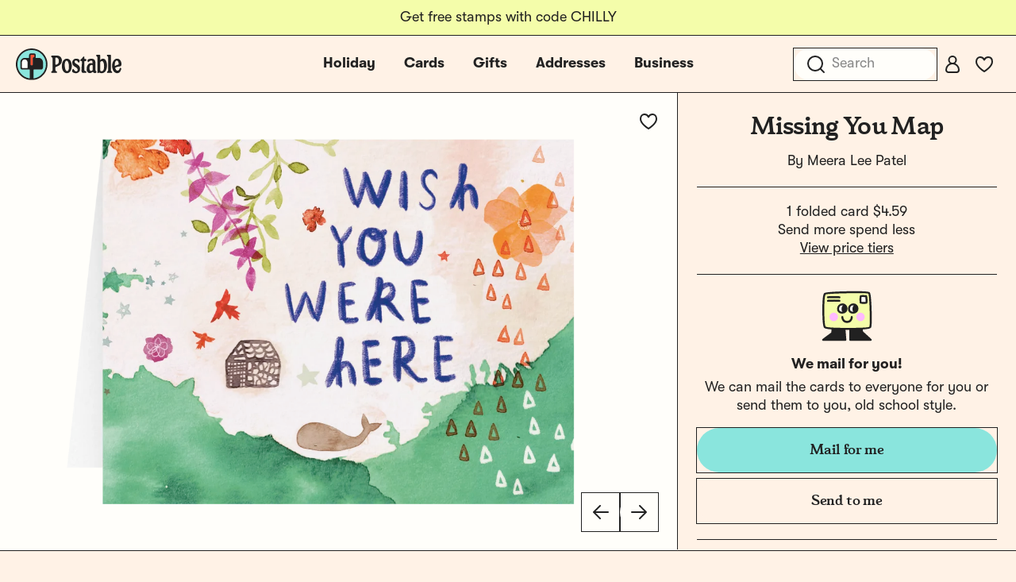

--- FILE ---
content_type: text/css
request_url: https://d2ct96dh4lkill.cloudfront.net/build/assets/card-detail-gallery-Csbzalx5.css?v=1768492978
body_size: 2909
content:
@font-face{font-display:fallback;font-family:tt-postable-regular;src:url(/build/assets/TT_Postable_Regular-DR5vz_JN.woff2) format("woff2"),url(/build/assets/TT_Postable_Regular-BU6hTjK9.woff) format("woff");font-weight:400;font-style:normal;-webkit-font-smoothing:antialiased}@font-face{font-display:fallback;font-family:tt-postable-bold;src:url(/build/assets/TT_Postable_Bold-pMySGqii.woff2) format("woff2"),url(/build/assets/TT_Postable_Bold-BdR20oi1.woff) format("woff");font-weight:400;font-style:normal}@font-face{font-display:fallback;font-family:birthstone-regular;src:url(/build/assets/Birthstone-Regular-D_y3kinA.woff2) format("woff2"),url(/build/assets/Birthstone-Regular-CdKO0X1S.woff) format("woff");font-weight:400;font-style:normal;-webkit-font-smoothing:antialiased}@font-face{font-display:fallback;font-family:cutive-regular;src:url(/build/assets/Cutive-Regular-z4kGmR-W.woff2) format("woff2"),url(/build/assets/Cutive-Regular-Cd47_osx.woff) format("woff");font-weight:400;font-style:normal;-webkit-font-smoothing:antialiased}@font-face{font-display:fallback;font-family:gooper7-bold;src:url(/build/assets/Gooper7-Bold-DOOHxHvM.woff2) format("woff2"),url(/build/assets/Gooper7-Bold-BV7cSDD1.woff) format("woff");font-weight:400;font-style:normal;-webkit-font-smoothing:antialiased}@font-face{font-display:fallback;font-family:marcellus-regular;src:url(/build/assets/Marcellus-Regular-BJMY2Lm9.woff2) format("woff2"),url(/build/assets/Marcellus-Regular-CE3sCoZC.woff) format("woff");font-weight:400;font-style:normal;-webkit-font-smoothing:antialiased}@font-face{font-display:fallback;font-family:nunito-black;src:url(/build/assets/Nunito-Black-Cc7vFe77.woff2) format("woff2"),url(/build/assets/Nunito-Black-Ily9Y4V9.woff) format("woff");font-weight:400;font-style:normal;-webkit-font-smoothing:antialiased}@font-face{font-display:fallback;font-family:playfairdisplay-semibold;src:url(/build/assets/PlayfairDisplay-SemiBold-QeOqitge.woff2) format("woff2"),url(/build/assets/PlayfairDisplay-SemiBold--9K12NDK.woff) format("woff");font-weight:400;font-style:normal;-webkit-font-smoothing:antialiased}@font-face{font-display:fallback;font-family:rubik-black;src:url(/build/assets/Rubik-Black-BaBsel-j.woff2) format("woff2"),url(/build/assets/Rubik-Black-BsF3NFHW.woff) format("woff");font-weight:400;font-style:normal;-webkit-font-smoothing:antialiased}@font-face{font-display:fallback;font-family:brandongrotesque-regular;src:url(/build/assets/brandongrotesque-regular-Dwjpm7hz.woff2) format("woff2"),url(/build/assets/brandongrotesque-regular-BLXw8ilx.woff) format("woff");font-weight:400;font-style:normal;-webkit-font-smoothing:antialiased}@font-face{font-display:fallback;font-family:brandongrotesque-bold;src:url(/build/assets/brandongrotesque-bold-B9r_0aG8.woff2) format("woff2"),url(/build/assets/brandongrotesque-bold-C95Kvocc.woff) format("woff");font-weight:400;font-style:normal}@font-face{font-display:fallback;font-family:helveticarounded-std;src:url(/build/assets/HelveticaRoundedLTStd-BdCn--3KExIDn.eot?v=3);src:url(/build/assets/HelveticaRoundedLTStd-BdCn--3KExIDn.eot?v=3#iefix) format("embedded-opentype"),url(/build/assets/HelveticaRoundedLTStd-BdCn-yvC1OY-1.woff2?v=3) format("woff2"),url(/build/assets/HelveticaRoundedLTStd-BdCn-Dim_OHB5.woff?v=3) format("woff"),url(/build/assets/HelveticaRoundedLTStd-BdCn-DFY7dzh8.svg?v=3#HelveticaRoundedLTStd-BdCn) format("svg");font-weight:400;font-style:normal}@font-face{font-display:fallback;font-family:ankecalligraphic;src:url(/build/assets/ankecall-webfont-DjkZX-24.eot);src:url(/build/assets/ankecall-webfont-DjkZX-24.eot?#iefix) format("embedded-opentype"),url(/build/assets/ankecall-webfont-BfAwXAZA.woff) format("woff"),url(/build/assets/ankecall-webfont-wB-uiDi6.ttf) format("truetype"),url(/build/assets/ankecall-webfont-BPhv2wnl.svg?#anke_calligraphic_fgregular) format("svg");font-weight:400;font-style:normal}@font-face{font-display:fallback;font-family:oldnewspapertype;src:url(/build/assets/oldnewspapertypes-webfont-DltPe679.eot);src:url(/build/assets/oldnewspapertypes-webfont-DltPe679.eot?#iefix) format("embedded-opentype"),url(/build/assets/oldnewspapertypes-webfont-CKa6ii33.woff) format("woff"),url(/build/assets/oldnewspapertypes-webfont-oS6o5Kax.ttf) format("truetype"),url(/build/assets/oldnewspapertypes-webfont-UhlEAXzS.svg?#oldnewspapertypesregular) format("svg");font-weight:400;font-style:normal}@font-face{font-display:fallback;font-family:kidtypecrayon;src:url(/build/assets/kitypec_-webfont-BMK63qqz.eot);src:url(/build/assets/kitypec_-webfont-BMK63qqz.eot?#iefix) format("embedded-opentype"),url(/build/assets/kitypec_-webfont-DZwwOQrQ.woff) format("woff"),url(/build/assets/kitypec_-webfont-DKWDsppH.ttf) format("truetype"),url(/build/assets/kitypec_-webfont-B8w3SDQ9.svg?#kidtype-crayonacrayona) format("svg");font-weight:400;font-style:normal}@font-face{font-display:fallback;font-family:josefin;src:url(/build/assets/josefinslab-semibold-webfont-C6l4mFYZ.eot);src:url(/build/assets/josefinslab-semibold-webfont-C6l4mFYZ.eot?#iefix) format("embedded-opentype"),url(/build/assets/josefinslab-semibold-webfont-CttsRqoy.woff2) format("woff2"),url(/build/assets/josefinslab-semibold-webfont-KANevYUp.woff) format("woff"),url(/build/assets/josefinslab-semibold-webfont-DQhZKwKi.ttf) format("truetype"),url(/build/assets/josefinslab-semibold-webfont-BqjPBSqY.svg?#josefin_slabsemibold) format("svg");font-weight:400;font-style:normal}@font-face{font-display:fallback;font-family:baskerville;src:url(/build/assets/librebaskerville-regular-webfont-X7Z7BnX4.eot);src:url(/build/assets/librebaskerville-regular-webfont-X7Z7BnX4.eot?#iefix) format("embedded-opentype"),url(/build/assets/librebaskerville-regular-webfont-kr-FRcLY.woff2) format("woff2"),url(/build/assets/librebaskerville-regular-webfont-Cz5Pi47W.woff) format("woff"),url(/build/assets/librebaskerville-regular-webfont-uszTFDeT.ttf) format("truetype"),url(/build/assets/librebaskerville-regular-webfont-jkPl7J1V.svg?#libre_baskervilleregular) format("svg");font-weight:400;font-style:normal}@font-face{font-display:fallback;font-family:poiretone;src:url(/build/assets/poiretone-regular-webfont-DmJThvjm.eot);src:url(/build/assets/poiretone-regular-webfont-DmJThvjm.eot?#iefix) format("embedded-opentype"),url(/build/assets/poiretone-regular-webfont-HI8QDXdD.woff2) format("woff2"),url(/build/assets/poiretone-regular-webfont-BcdarEZF.woff) format("woff"),url(/build/assets/poiretone-regular-webfont-DRuhLc38.ttf) format("truetype"),url(/build/assets/poiretone-regular-webfont-CBJOUeRG.svg?#poiret_oneregular) format("svg");font-weight:400;font-style:normal}@font-face{font-display:fallback;font-family:berlinerins;src:url(/build/assets/berlinerins-webfont-_45IAz-p.eot);src:url(/build/assets/berlinerins-webfont-_45IAz-p.eot?#iefix) format("embedded-opentype"),url(/build/assets/berlinerins-webfont-DzjLZ3dv.woff2) format("woff2"),url(/build/assets/berlinerins-webfont-p0SAWs73.woff) format("woff"),url(/build/assets/berlinerins-webfont-BDPeCd1o.ttf) format("truetype");font-weight:400;font-style:normal}@font-face{font-display:fallback;font-family:tenez;src:url(/build/assets/tenez-webfont-CI8lHNWX.eot);src:url(/build/assets/tenez-webfont-CI8lHNWX.eot?#iefix) format("embedded-opentype"),url(/build/assets/tenez-webfont-BNtHT-Q1.woff2) format("woff2"),url(/build/assets/tenez-webfont-CacK6xXA.woff) format("woff"),url(/build/assets/tenez-webfont-D21XR3kA.ttf) format("truetype");font-weight:400;font-style:normal}@font-face{font-display:fallback;font-family:sourcecode;src:url(/build/assets/biotif-webfont-CPx0TN0G.eot);src:url(/build/assets/biotif-webfont-CPx0TN0G.eot?#iefix) format("embedded-opentype"),url(/build/assets/biotif-webfont-4wYFhJXt.woff2) format("woff2"),url(/build/assets/biotif-webfont-C__d-ENh.woff) format("woff"),url(/build/assets/biotif-webfont-BxkFn4wo.ttf) format("truetype");font-weight:400;font-style:normal}@font-face{font-display:fallback;font-family:babyboston;src:url(/build/assets/babyboston-webfont-2cUKYcox.eot);src:url(/build/assets/babyboston-webfont-2cUKYcox.eot?#iefix) format("embedded-opentype"),url(/build/assets/babyboston-webfont-Cgf3IMLk.woff) format("woff"),url(/build/assets/babyboston-webfont-Baf7Kl3R.ttf) format("truetype"),url(/build/assets/babyboston-webfont-DtFcdvvp.svg?#baby_bostonregular) format("svg");font-weight:400;font-style:normal}@font-face{font-display:fallback;font-family:myunderwood;src:url(/build/assets/trixiepro-webfont-2qxsLlMe.eot);src:url(/build/assets/trixiepro-webfont-2qxsLlMe.eot?#iefix) format("embedded-opentype"),url(/build/assets/trixiepro-webfont-G4QwgJ4V.woff) format("woff"),url(/build/assets/trixiepro-webfont-Bu9rv6LZ.ttf) format("truetype"),url(/build/assets/trixiepro-webfont-Bp4_y9Ma.svg?#my_underwoodregular) format("svg");font-weight:400;font-style:normal}@font-face{font-display:fallback;font-family:urara;src:url(/build/assets/vLpUrara-D-ZqIf8x.woff) format("woff");font-weight:400;font-style:normal;font-feature-settings:"liga" 1;font-variant-ligatures:common-ligatures}@font-face{font-display:fallback;font-family:wilson;src:url(/build/assets/vLpWilson-Bn-hDXJI.woff) format("woff");font-weight:400;font-style:normal;font-feature-settings:"liga" 1;font-variant-ligatures:common-ligatures}@font-face{font-display:fallback;font-family:aldo;src:url(/build/assets/vLpAldo-BQbschmu.woff) format("woff");font-weight:400;font-style:normal;font-feature-settings:"liga" 1;font-variant-ligatures:common-ligatures}@font-face{font-display:fallback;font-family:lisa;src:url(/build/assets/vLpLisa-DlPLMvcm.woff) format("woff");font-weight:400;font-style:normal;font-feature-settings:"liga" 1;font-variant-ligatures:common-ligatures}@font-face{font-display:fallback;font-family:real;src:url(/build/assets/vLpReal-BS0KY7rZ.woff) format("woff");font-weight:400;font-style:normal;font-feature-settings:"liga" 1;font-variant-ligatures:common-ligatures}@font-face{font-display:fallback;font-family:tsui;src:url(/build/assets/vLpTsui-C9Wx8MPR.woff) format("woff");font-weight:400;font-style:normal;font-feature-settings:"liga" 1;font-variant-ligatures:common-ligatures}@font-face{font-display:fallback;font-family:chris;src:url(/build/assets/vLpChris-CCjcfNKy.otf) format("opentype");font-weight:400;font-style:normal;font-feature-settings:"liga" 1;font-variant-ligatures:common-ligatures}@font-face{font-display:fallback;font-family:mdd;src:url(/build/assets/vLpMDDfont-BJT0C1Sg.woff) format("woff");font-weight:400;font-style:normal;font-feature-settings:"liga" 1;font-variant-ligatures:common-ligatures}@font-face{font-display:fallback;font-family:erhard;src:url(/build/assets/vLpErhard-Bh8JtL7B.woff) format("woff");font-weight:400;font-style:normal;font-feature-settings:"liga" 1;font-variant-ligatures:common-ligatures}@font-face{font-display:fallback;font-family:leslie;src:url(/build/assets/vLpLeslie-pfg6tYxe.woff) format("woff");font-weight:400;font-style:normal;font-feature-settings:"liga" 1;font-variant-ligatures:common-ligatures}@font-face{font-family:getty-medium;src:url(/build/assets/getty-medium-webfont-Cp4mYvy6.woff2) format("woff2"),url(/build/assets/getty-medium-webfont-CuQmqWin.woff) format("woff");font-weight:500;font-style:normal;font-display:fallback}@font-face{font-family:gt-walsheim-pt-regular;src:url(/build/assets/GT-Walsheim-PT-Regular-CurqjcX6.woff2) format("woff2"),url(/build/assets/GT-Walsheim-PT-Regular-DvmFYaQT.woff) format("woff"),url(/build/assets/GT-Walsheim-PT-Regular-Dqw8UW3k.ttf) format("truetype");font-weight:400;font-style:normal;font-display:fallback}@font-face{font-family:gt-walsheim-pt-regular-oblique;src:url(/build/assets/GT-Walsheim-PT-Regular-Oblique-BAsGHUQ9.woff2) format("woff2"),url(/build/assets/GT-Walsheim-PT-Regular-Oblique-DS337As9.woff) format("woff"),url(/build/assets/GT-Walsheim-PT-Regular-Oblique-DS4dTYbN.ttf) format("truetype");font-weight:400;font-style:oblique;font-display:fallback}@font-face{font-family:gt-walsheim-pt-bold;src:url(/build/assets/GT-Walsheim-PT-Bold-Dde_XFBr.woff2) format("woff2"),url(/build/assets/GT-Walsheim-PT-Bold-CGfPn8C4.woff) format("woff"),url(/build/assets/GT-Walsheim-PT-Bold-Xy0xwI47.ttf) format("truetype");font-weight:700;font-style:normal;font-display:fallback}@font-face{font-family:gt-walsheim-pt-bold-oblique;src:url(/build/assets/GT-Walsheim-PT-Bold-Oblique-Ba4PD97-.woff2) format("woff2"),url(/build/assets/GT-Walsheim-PT-Bold-Oblique-DkTWuCh1.woff) format("woff"),url(/build/assets/GT-Walsheim-PT-Bold-Oblique-BVuWjVRE.ttf) format("truetype");font-weight:700;font-style:oblique;font-display:fallback}*[data-font-family],*[data-font-family=urara],.font-urara{font-family:urara}*[data-font-family=josefin],.font-josefin{font-family:josefin}*[data-font-family=baskerville],.font-baskerville{font-family:baskerville}*[data-font-family=poiretone],.font-poiretone{font-family:poiretone}*[data-font-family=sourcecode],.font-sourcecode{font-family:sourcecode}*[data-font-family=myunderwood],.font-myunderwood{font-family:myunderwood}*[data-font-family=tenez],.font-tenez{font-family:tenez}*[data-font-family=berlinerins],.font-berlinerins{font-family:berlinerins}*[data-font-family=oldnewspapertype],.font-oldnewspapertype{font-family:oldnewspapertype}*[data-font-family=babyboston],.font-babyboston{font-family:babyboston}*[data-font-family=ankecalligraphic],.font-ankecalligraphic{font-family:ankecalligraphic}*[data-font-family=kidtypecrayon],.font-kidtypecrayon{font-family:kidtypecrayon}*[data-font-family=wilson],.font-wilson{font-family:wilson}*[data-font-family=aldo],.font-aldo{font-family:aldo}*[data-font-family=lisa],.font-lisa{font-family:lisa}*[data-font-family=real],.font-real{font-family:real}*[data-font-family=tsui],.font-tsui{font-family:tsui}*[data-font-family=chris],.font-chris{font-family:chris}*[data-font-family=ira],.font-ira{font-family:ira}*[data-font-family=mdd],.font-mdd{font-family:mdd}*[data-font-family=erhard],.font-erhard{font-family:erhard}*[data-font-family=leslie],.font-leslie{font-family:leslie}*[data-font-color],*[data-font-color=blue],.font-color-blue{color:#005ca6!important}*[data-font-color=black],.font-color-black{color:#000!important}*[data-font-color=purple],.font-color-purple{color:#7e3e98!important}*[data-font-color=crayon],.font-color-crayon{color:#e26b0a!important}*[data-font-color=brown],.font-color-brown{color:#672d03!important}*[data-font-color="#000000"]{color:#000!important}*[data-font-color="#00265D"]{color:#00265d!important}*[data-font-color="#005CA6"]{color:#005ca6!important}*[data-font-color="#652E75"]{color:#652e75!important}*[data-font-color="#DB262B"]{color:#db262b!important}.card-detail-gallery{display:flex;height:100%;position:relative;align-self:center}.card-detail-gallery.loading>div{width:100%;display:flex;justify-content:center;align-items:center}.card-detail-gallery .card-detail-gallery__image{display:flex;position:relative;overflow:hidden;width:100%;height:auto;justify-content:center;align-items:flex-start}.card-detail-gallery .card-detail-gallery__image .caption{background:#fffefa;position:absolute;bottom:0;left:0;border-radius:1.5625rem;height:3.125rem;padding:0 1.5625rem;margin:0 .625rem .625rem -.3125rem;display:flex;justify-content:center;align-items:center;font-size:1.125rem;transform:scale(.75)}@media only screen and (min-width:64.0625em){.card-detail-gallery .card-detail-gallery__image .caption{transform:scale(1);margin:0 1.5rem 1.5rem}}.card-detail-gallery .card-detail-gallery__image .gallery-image .image-wrap__outer{min-height:100%}@media only screen and (max-width:48em){.card-detail-gallery .card-detail-gallery__image .gallery-image .image-wrap__outer{border-radius:0}}.modal-card-quickview .card-detail-gallery .card-detail-gallery__image .gallery-image .image-wrap__outer{height:0;padding-bottom:100%}.card-detail-gallery .card-detail-gallery__image .gallery-image .image-wrap__outer .image-wrap__inner{position:absolute;top:50%;left:50%;transform:translate(-50%,-50%);width:100%;height:100%;overflow:hidden;text-align:center}.card-detail-gallery .card-detail-gallery__image .gallery-image img{object-position:center}.modal-card-quickview .card-detail-gallery .card-detail-gallery__image{width:100%}.card-detail-gallery .card-nav{min-width:8.75rem}@media only screen and (max-width:64em){.card-detail-gallery{flex-direction:column}.card-detail-gallery .card-nav{order:2;width:100%}.card-detail-gallery .card-detail-gallery__image{order:1;width:100%}}.card-like__wrap{display:flex;justify-content:center;align-items:center}.card-like__outer{position:absolute;top:.625rem;right:.625rem;transform:scale(.75)}.card-like__outer div{line-height:0}.card-like__outer .favorite-toggle{margin-bottom:0}.modal-card-quickview .card-like__outer{top:.75rem;right:.75rem;transform:scale(.75)}@media only screen and (min-width:64.0625em){.card-like__outer{transform:scale(1);top:1.5rem;right:1.5rem}}.loading-indicator{display:block;margin:0 auto;padding:2.5rem 0;width:6.25rem}


--- FILE ---
content_type: text/css
request_url: https://tags.srv.stackadapt.com/sa.css
body_size: -11
content:
:root {
    --sa-uid: '0-aed8a0e9-6503-5456-4e29-6579a2fdad2c';
}

--- FILE ---
content_type: application/javascript
request_url: https://d2ct96dh4lkill.cloudfront.net/build/assets/card-thumb-legacy-CeQQRncj.js?v=1768492978
body_size: 3743
content:
System.register(["./common-legacy-I9D2yQLb.js","./card-like-legacy-BYPTEnF1.js","./card-preview-legacy-CS8s0tRV.js","./gtm-legacy-DiS1WODS.js","./_plugin-vue2_normalizer-legacy-lhQrr9eq.js"],function(t,a){"use strict";var o,f,e,l,s;return{setters:[t=>{o=t.t},t=>{f=t.C},t=>{e=t.C},t=>{l=t.g},t=>{s=t.n}],execute:function(){var a=document.createElement("style");a.textContent='@font-face{font-display:fallback;font-family:tt-postable-regular;src:url(/build/assets/TT_Postable_Regular-DR5vz_JN.woff2) format("woff2"),url(/build/assets/TT_Postable_Regular-BU6hTjK9.woff) format("woff");font-weight:400;font-style:normal;-webkit-font-smoothing:antialiased}@font-face{font-display:fallback;font-family:tt-postable-bold;src:url(/build/assets/TT_Postable_Bold-pMySGqii.woff2) format("woff2"),url(/build/assets/TT_Postable_Bold-BdR20oi1.woff) format("woff");font-weight:400;font-style:normal}@font-face{font-display:fallback;font-family:birthstone-regular;src:url(/build/assets/Birthstone-Regular-D_y3kinA.woff2) format("woff2"),url(/build/assets/Birthstone-Regular-CdKO0X1S.woff) format("woff");font-weight:400;font-style:normal;-webkit-font-smoothing:antialiased}@font-face{font-display:fallback;font-family:cutive-regular;src:url(/build/assets/Cutive-Regular-z4kGmR-W.woff2) format("woff2"),url(/build/assets/Cutive-Regular-Cd47_osx.woff) format("woff");font-weight:400;font-style:normal;-webkit-font-smoothing:antialiased}@font-face{font-display:fallback;font-family:gooper7-bold;src:url(/build/assets/Gooper7-Bold-DOOHxHvM.woff2) format("woff2"),url(/build/assets/Gooper7-Bold-BV7cSDD1.woff) format("woff");font-weight:400;font-style:normal;-webkit-font-smoothing:antialiased}@font-face{font-display:fallback;font-family:marcellus-regular;src:url(/build/assets/Marcellus-Regular-BJMY2Lm9.woff2) format("woff2"),url(/build/assets/Marcellus-Regular-CE3sCoZC.woff) format("woff");font-weight:400;font-style:normal;-webkit-font-smoothing:antialiased}@font-face{font-display:fallback;font-family:nunito-black;src:url(/build/assets/Nunito-Black-Cc7vFe77.woff2) format("woff2"),url(/build/assets/Nunito-Black-Ily9Y4V9.woff) format("woff");font-weight:400;font-style:normal;-webkit-font-smoothing:antialiased}@font-face{font-display:fallback;font-family:playfairdisplay-semibold;src:url(/build/assets/PlayfairDisplay-SemiBold-QeOqitge.woff2) format("woff2"),url(/build/assets/PlayfairDisplay-SemiBold--9K12NDK.woff) format("woff");font-weight:400;font-style:normal;-webkit-font-smoothing:antialiased}@font-face{font-display:fallback;font-family:rubik-black;src:url(/build/assets/Rubik-Black-BaBsel-j.woff2) format("woff2"),url(/build/assets/Rubik-Black-BsF3NFHW.woff) format("woff");font-weight:400;font-style:normal;-webkit-font-smoothing:antialiased}@font-face{font-display:fallback;font-family:brandongrotesque-regular;src:url(/build/assets/brandongrotesque-regular-Dwjpm7hz.woff2) format("woff2"),url(/build/assets/brandongrotesque-regular-BLXw8ilx.woff) format("woff");font-weight:400;font-style:normal;-webkit-font-smoothing:antialiased}@font-face{font-display:fallback;font-family:brandongrotesque-bold;src:url(/build/assets/brandongrotesque-bold-B9r_0aG8.woff2) format("woff2"),url(/build/assets/brandongrotesque-bold-C95Kvocc.woff) format("woff");font-weight:400;font-style:normal}@font-face{font-display:fallback;font-family:helveticarounded-std;src:url(/build/assets/HelveticaRoundedLTStd-BdCn--3KExIDn.eot?v=3);src:url(/build/assets/HelveticaRoundedLTStd-BdCn--3KExIDn.eot?v=3#iefix) format("embedded-opentype"),url(/build/assets/HelveticaRoundedLTStd-BdCn-yvC1OY-1.woff2?v=3) format("woff2"),url(/build/assets/HelveticaRoundedLTStd-BdCn-Dim_OHB5.woff?v=3) format("woff"),url(/build/assets/HelveticaRoundedLTStd-BdCn-DFY7dzh8.svg?v=3#HelveticaRoundedLTStd-BdCn) format("svg");font-weight:400;font-style:normal}@font-face{font-display:fallback;font-family:ankecalligraphic;src:url(/build/assets/ankecall-webfont-DjkZX-24.eot);src:url(/build/assets/ankecall-webfont-DjkZX-24.eot?#iefix) format("embedded-opentype"),url(/build/assets/ankecall-webfont-BfAwXAZA.woff) format("woff"),url(/build/assets/ankecall-webfont-wB-uiDi6.ttf) format("truetype"),url(/build/assets/ankecall-webfont-BPhv2wnl.svg?#anke_calligraphic_fgregular) format("svg");font-weight:400;font-style:normal}@font-face{font-display:fallback;font-family:oldnewspapertype;src:url(/build/assets/oldnewspapertypes-webfont-DltPe679.eot);src:url(/build/assets/oldnewspapertypes-webfont-DltPe679.eot?#iefix) format("embedded-opentype"),url(/build/assets/oldnewspapertypes-webfont-CKa6ii33.woff) format("woff"),url(/build/assets/oldnewspapertypes-webfont-oS6o5Kax.ttf) format("truetype"),url(/build/assets/oldnewspapertypes-webfont-UhlEAXzS.svg?#oldnewspapertypesregular) format("svg");font-weight:400;font-style:normal}@font-face{font-display:fallback;font-family:kidtypecrayon;src:url(/build/assets/kitypec_-webfont-BMK63qqz.eot);src:url(/build/assets/kitypec_-webfont-BMK63qqz.eot?#iefix) format("embedded-opentype"),url(/build/assets/kitypec_-webfont-DZwwOQrQ.woff) format("woff"),url(/build/assets/kitypec_-webfont-DKWDsppH.ttf) format("truetype"),url(/build/assets/kitypec_-webfont-B8w3SDQ9.svg?#kidtype-crayonacrayona) format("svg");font-weight:400;font-style:normal}@font-face{font-display:fallback;font-family:josefin;src:url(/build/assets/josefinslab-semibold-webfont-C6l4mFYZ.eot);src:url(/build/assets/josefinslab-semibold-webfont-C6l4mFYZ.eot?#iefix) format("embedded-opentype"),url(/build/assets/josefinslab-semibold-webfont-CttsRqoy.woff2) format("woff2"),url(/build/assets/josefinslab-semibold-webfont-KANevYUp.woff) format("woff"),url(/build/assets/josefinslab-semibold-webfont-DQhZKwKi.ttf) format("truetype"),url(/build/assets/josefinslab-semibold-webfont-BqjPBSqY.svg?#josefin_slabsemibold) format("svg");font-weight:400;font-style:normal}@font-face{font-display:fallback;font-family:baskerville;src:url(/build/assets/librebaskerville-regular-webfont-X7Z7BnX4.eot);src:url(/build/assets/librebaskerville-regular-webfont-X7Z7BnX4.eot?#iefix) format("embedded-opentype"),url(/build/assets/librebaskerville-regular-webfont-kr-FRcLY.woff2) format("woff2"),url(/build/assets/librebaskerville-regular-webfont-Cz5Pi47W.woff) format("woff"),url(/build/assets/librebaskerville-regular-webfont-uszTFDeT.ttf) format("truetype"),url(/build/assets/librebaskerville-regular-webfont-jkPl7J1V.svg?#libre_baskervilleregular) format("svg");font-weight:400;font-style:normal}@font-face{font-display:fallback;font-family:poiretone;src:url(/build/assets/poiretone-regular-webfont-DmJThvjm.eot);src:url(/build/assets/poiretone-regular-webfont-DmJThvjm.eot?#iefix) format("embedded-opentype"),url(/build/assets/poiretone-regular-webfont-HI8QDXdD.woff2) format("woff2"),url(/build/assets/poiretone-regular-webfont-BcdarEZF.woff) format("woff"),url(/build/assets/poiretone-regular-webfont-DRuhLc38.ttf) format("truetype"),url(/build/assets/poiretone-regular-webfont-CBJOUeRG.svg?#poiret_oneregular) format("svg");font-weight:400;font-style:normal}@font-face{font-display:fallback;font-family:berlinerins;src:url(/build/assets/berlinerins-webfont-_45IAz-p.eot);src:url(/build/assets/berlinerins-webfont-_45IAz-p.eot?#iefix) format("embedded-opentype"),url(/build/assets/berlinerins-webfont-DzjLZ3dv.woff2) format("woff2"),url(/build/assets/berlinerins-webfont-p0SAWs73.woff) format("woff"),url(/build/assets/berlinerins-webfont-BDPeCd1o.ttf) format("truetype");font-weight:400;font-style:normal}@font-face{font-display:fallback;font-family:tenez;src:url(/build/assets/tenez-webfont-CI8lHNWX.eot);src:url(/build/assets/tenez-webfont-CI8lHNWX.eot?#iefix) format("embedded-opentype"),url(/build/assets/tenez-webfont-BNtHT-Q1.woff2) format("woff2"),url(/build/assets/tenez-webfont-CacK6xXA.woff) format("woff"),url(/build/assets/tenez-webfont-D21XR3kA.ttf) format("truetype");font-weight:400;font-style:normal}@font-face{font-display:fallback;font-family:sourcecode;src:url(/build/assets/biotif-webfont-CPx0TN0G.eot);src:url(/build/assets/biotif-webfont-CPx0TN0G.eot?#iefix) format("embedded-opentype"),url(/build/assets/biotif-webfont-4wYFhJXt.woff2) format("woff2"),url(/build/assets/biotif-webfont-C__d-ENh.woff) format("woff"),url(/build/assets/biotif-webfont-BxkFn4wo.ttf) format("truetype");font-weight:400;font-style:normal}@font-face{font-display:fallback;font-family:babyboston;src:url(/build/assets/babyboston-webfont-2cUKYcox.eot);src:url(/build/assets/babyboston-webfont-2cUKYcox.eot?#iefix) format("embedded-opentype"),url(/build/assets/babyboston-webfont-Cgf3IMLk.woff) format("woff"),url(/build/assets/babyboston-webfont-Baf7Kl3R.ttf) format("truetype"),url(/build/assets/babyboston-webfont-DtFcdvvp.svg?#baby_bostonregular) format("svg");font-weight:400;font-style:normal}@font-face{font-display:fallback;font-family:myunderwood;src:url(/build/assets/trixiepro-webfont-2qxsLlMe.eot);src:url(/build/assets/trixiepro-webfont-2qxsLlMe.eot?#iefix) format("embedded-opentype"),url(/build/assets/trixiepro-webfont-G4QwgJ4V.woff) format("woff"),url(/build/assets/trixiepro-webfont-Bu9rv6LZ.ttf) format("truetype"),url(/build/assets/trixiepro-webfont-Bp4_y9Ma.svg?#my_underwoodregular) format("svg");font-weight:400;font-style:normal}@font-face{font-display:fallback;font-family:urara;src:url(/build/assets/vLpUrara-D-ZqIf8x.woff) format("woff");font-weight:400;font-style:normal;font-feature-settings:"liga" 1;font-variant-ligatures:common-ligatures}@font-face{font-display:fallback;font-family:wilson;src:url(/build/assets/vLpWilson-Bn-hDXJI.woff) format("woff");font-weight:400;font-style:normal;font-feature-settings:"liga" 1;font-variant-ligatures:common-ligatures}@font-face{font-display:fallback;font-family:aldo;src:url(/build/assets/vLpAldo-BQbschmu.woff) format("woff");font-weight:400;font-style:normal;font-feature-settings:"liga" 1;font-variant-ligatures:common-ligatures}@font-face{font-display:fallback;font-family:lisa;src:url(/build/assets/vLpLisa-DlPLMvcm.woff) format("woff");font-weight:400;font-style:normal;font-feature-settings:"liga" 1;font-variant-ligatures:common-ligatures}@font-face{font-display:fallback;font-family:real;src:url(/build/assets/vLpReal-BS0KY7rZ.woff) format("woff");font-weight:400;font-style:normal;font-feature-settings:"liga" 1;font-variant-ligatures:common-ligatures}@font-face{font-display:fallback;font-family:tsui;src:url(/build/assets/vLpTsui-C9Wx8MPR.woff) format("woff");font-weight:400;font-style:normal;font-feature-settings:"liga" 1;font-variant-ligatures:common-ligatures}@font-face{font-display:fallback;font-family:chris;src:url(/build/assets/vLpChris-CCjcfNKy.otf) format("opentype");font-weight:400;font-style:normal;font-feature-settings:"liga" 1;font-variant-ligatures:common-ligatures}@font-face{font-display:fallback;font-family:mdd;src:url(/build/assets/vLpMDDfont-BJT0C1Sg.woff) format("woff");font-weight:400;font-style:normal;font-feature-settings:"liga" 1;font-variant-ligatures:common-ligatures}@font-face{font-display:fallback;font-family:erhard;src:url(/build/assets/vLpErhard-Bh8JtL7B.woff) format("woff");font-weight:400;font-style:normal;font-feature-settings:"liga" 1;font-variant-ligatures:common-ligatures}@font-face{font-display:fallback;font-family:leslie;src:url(/build/assets/vLpLeslie-pfg6tYxe.woff) format("woff");font-weight:400;font-style:normal;font-feature-settings:"liga" 1;font-variant-ligatures:common-ligatures}@font-face{font-family:getty-medium;src:url(/build/assets/getty-medium-webfont-Cp4mYvy6.woff2) format("woff2"),url(/build/assets/getty-medium-webfont-CuQmqWin.woff) format("woff");font-weight:500;font-style:normal;font-display:fallback}@font-face{font-family:gt-walsheim-pt-regular;src:url(/build/assets/GT-Walsheim-PT-Regular-CurqjcX6.woff2) format("woff2"),url(/build/assets/GT-Walsheim-PT-Regular-DvmFYaQT.woff) format("woff"),url(/build/assets/GT-Walsheim-PT-Regular-Dqw8UW3k.ttf) format("truetype");font-weight:400;font-style:normal;font-display:fallback}@font-face{font-family:gt-walsheim-pt-regular-oblique;src:url(/build/assets/GT-Walsheim-PT-Regular-Oblique-BAsGHUQ9.woff2) format("woff2"),url(/build/assets/GT-Walsheim-PT-Regular-Oblique-DS337As9.woff) format("woff"),url(/build/assets/GT-Walsheim-PT-Regular-Oblique-DS4dTYbN.ttf) format("truetype");font-weight:400;font-style:oblique;font-display:fallback}@font-face{font-family:gt-walsheim-pt-bold;src:url(/build/assets/GT-Walsheim-PT-Bold-Dde_XFBr.woff2) format("woff2"),url(/build/assets/GT-Walsheim-PT-Bold-CGfPn8C4.woff) format("woff"),url(/build/assets/GT-Walsheim-PT-Bold-Xy0xwI47.ttf) format("truetype");font-weight:700;font-style:normal;font-display:fallback}@font-face{font-family:gt-walsheim-pt-bold-oblique;src:url(/build/assets/GT-Walsheim-PT-Bold-Oblique-Ba4PD97-.woff2) format("woff2"),url(/build/assets/GT-Walsheim-PT-Bold-Oblique-DkTWuCh1.woff) format("woff"),url(/build/assets/GT-Walsheim-PT-Bold-Oblique-BVuWjVRE.ttf) format("truetype");font-weight:700;font-style:oblique;font-display:fallback}*[data-font-family][data-v-ab1d65df],*[data-font-family=urara][data-v-ab1d65df],.font-urara[data-v-ab1d65df]{font-family:urara}*[data-font-family=josefin][data-v-ab1d65df],.font-josefin[data-v-ab1d65df]{font-family:josefin}*[data-font-family=baskerville][data-v-ab1d65df],.font-baskerville[data-v-ab1d65df]{font-family:baskerville}*[data-font-family=poiretone][data-v-ab1d65df],.font-poiretone[data-v-ab1d65df]{font-family:poiretone}*[data-font-family=sourcecode][data-v-ab1d65df],.font-sourcecode[data-v-ab1d65df]{font-family:sourcecode}*[data-font-family=myunderwood][data-v-ab1d65df],.font-myunderwood[data-v-ab1d65df]{font-family:myunderwood}*[data-font-family=tenez][data-v-ab1d65df],.font-tenez[data-v-ab1d65df]{font-family:tenez}*[data-font-family=berlinerins][data-v-ab1d65df],.font-berlinerins[data-v-ab1d65df]{font-family:berlinerins}*[data-font-family=oldnewspapertype][data-v-ab1d65df],.font-oldnewspapertype[data-v-ab1d65df]{font-family:oldnewspapertype}*[data-font-family=babyboston][data-v-ab1d65df],.font-babyboston[data-v-ab1d65df]{font-family:babyboston}*[data-font-family=ankecalligraphic][data-v-ab1d65df],.font-ankecalligraphic[data-v-ab1d65df]{font-family:ankecalligraphic}*[data-font-family=kidtypecrayon][data-v-ab1d65df],.font-kidtypecrayon[data-v-ab1d65df]{font-family:kidtypecrayon}*[data-font-family=wilson][data-v-ab1d65df],.font-wilson[data-v-ab1d65df]{font-family:wilson}*[data-font-family=aldo][data-v-ab1d65df],.font-aldo[data-v-ab1d65df]{font-family:aldo}*[data-font-family=lisa][data-v-ab1d65df],.font-lisa[data-v-ab1d65df]{font-family:lisa}*[data-font-family=real][data-v-ab1d65df],.font-real[data-v-ab1d65df]{font-family:real}*[data-font-family=tsui][data-v-ab1d65df],.font-tsui[data-v-ab1d65df]{font-family:tsui}*[data-font-family=chris][data-v-ab1d65df],.font-chris[data-v-ab1d65df]{font-family:chris}*[data-font-family=ira][data-v-ab1d65df],.font-ira[data-v-ab1d65df]{font-family:ira}*[data-font-family=mdd][data-v-ab1d65df],.font-mdd[data-v-ab1d65df]{font-family:mdd}*[data-font-family=erhard][data-v-ab1d65df],.font-erhard[data-v-ab1d65df]{font-family:erhard}*[data-font-family=leslie][data-v-ab1d65df],.font-leslie[data-v-ab1d65df]{font-family:leslie}*[data-font-color][data-v-ab1d65df],*[data-font-color=blue][data-v-ab1d65df],.font-color-blue[data-v-ab1d65df]{color:#005ca6!important}*[data-font-color=black][data-v-ab1d65df],.font-color-black[data-v-ab1d65df]{color:#000!important}*[data-font-color=purple][data-v-ab1d65df],.font-color-purple[data-v-ab1d65df]{color:#7e3e98!important}*[data-font-color=crayon][data-v-ab1d65df],.font-color-crayon[data-v-ab1d65df]{color:#e26b0a!important}*[data-font-color=brown][data-v-ab1d65df],.font-color-brown[data-v-ab1d65df]{color:#672d03!important}*[data-font-color="#000000"][data-v-ab1d65df]{color:#000!important}*[data-font-color="#00265D"][data-v-ab1d65df]{color:#00265d!important}*[data-font-color="#005CA6"][data-v-ab1d65df]{color:#005ca6!important}*[data-font-color="#652E75"][data-v-ab1d65df]{color:#652e75!important}*[data-font-color="#DB262B"][data-v-ab1d65df]{color:#db262b!important}.card-thumb__like[data-v-ab1d65df]{position:absolute;right:.75rem;top:.75rem}@media only screen and (min-width:64.0625em){.card-thumb__like[data-v-ab1d65df]{right:1.75rem;top:1.75rem}}\n/*$vite$:1*/',document.head.appendChild(a);const r={props:{card:{type:Object},isPostcard:{type:Boolean,default:!1},mode:{type:String,default:""},appendUrl:{type:Object,default:()=>({})},target:{type:String,default:"_self"},disableQuickView:{type:Boolean,default:!1},showLoadingIndicator:{type:Boolean,default:!1},disableLike:{type:Boolean,default:!1}},mixins:[l("card-thumb")],methods:{truncate:o,launchQuickView(){this.$emit("quick-view",{card:this.card})},handleClick(t){this.$emit("click",{card:this.card}),t.metaKey||t.ctrlKey||(t.preventDefault(),this.card.preview_url&&this.pushGtmEvent("wizard-card-selected"),this.$nextTick(()=>{window.location=this.cardDetailUrl}))}},computed:{titleTag(){return this.card.name.trim()+" card"},cardDetailUrl(){let t=`/card/${this.card.slug}`;this.cobrand&&(t=`/${this.cobrand}/card/${this.card.slug}`),t+=t.includes("?")?"&":"?",this.mode?t+=`${this.mode}=1&`:this.isPostcard&&(t+="postcard=1&");const a=Object.keys(this.appendUrl).map(t=>t+"="+this.appendUrl[t]).join("&");return a&&(t+=`${a}&`),t=t.replace(/([?&]*)$/g,""),t},isCardDetailLinked:()=>!0,isCardLiked(){return!(!this.card.is_liked||0===this.card.is_liked)},artistUrl(){return`/cards/artist/${this.card.artist.slug}`},isArtistLinked(){return null===this.cobrand&&0!==this.card.artist?.status},cobrand:()=>window.cobrand?.key??null},components:{CardLike:f,CardPreview:e}};var i=function(){var t=this,a=t._self._c;return a("div",{staticClass:"card-thumb"},[t.isCardDetailLinked?[a("div",{staticClass:"card-thumb__image-wrap"},[a("a",{staticClass:"card-thumb__image",attrs:{href:t.cardDetailUrl,target:t.target,title:t.titleTag},on:{click:t.handleClick}},[a("card-preview",{attrs:{card:t.card,"fit-in-container":!1,"show-loading-indicator":t.showLoadingIndicator,size:"thumb"}})],1),t.disableQuickView?t._e():[a("a",{staticClass:"button--small card-thumb__quickview-button",attrs:{id:"quickview-button"},on:{click:function(a){return a.preventDefault(),t.launchQuickView.apply(null,arguments)}}},[t._v("Quick View")])]],2)]:[a("card-preview",{attrs:{card:t.card,"fit-in-container":!1,"show-loading-indicator":t.showLoadingIndicator,size:"thumb"}})],a("div",{staticClass:"card-thumb__info"},[a("div",{staticClass:"card-thumb__title"},[t.isCardDetailLinked?[a("a",{attrs:{href:t.cardDetailUrl,target:t.target},on:{click:t.handleClick}},[t._v(t._s(t.truncate(t.card.name,34)))])]:[t._v(" "+t._s(t.truncate(t.card.name,34))+" ")]],2),t.card.artist?a("div",{staticClass:"card-thumb__author"},[t.isArtistLinked?[a("a",{attrs:{href:t.artistUrl,target:t.target}},[t._v(t._s(t.card.artist.name))])]:[t._v(" "+t._s(t.card.artist.name)+" ")]],2):t._e()]),t.disableLike||t.cobrand?t._e():a("card-like",{staticClass:"card-thumb__like",attrs:{href:`/card/${t.card.slug}/like`,liked:t.isCardLiked,"card-id":t.card.id}})],2)};t("C",s(r,i,[],!1,null,"ab1d65df").exports)}}});


--- FILE ---
content_type: application/javascript
request_url: https://d2ct96dh4lkill.cloudfront.net/build/assets/index-BTluo0pu.js
body_size: 6317
content:
function _(a){"@babel/helpers - typeof";return _=typeof Symbol=="function"&&typeof Symbol.iterator=="symbol"?function(t){return typeof t}:function(t){return t&&typeof Symbol=="function"&&t.constructor===Symbol&&t!==Symbol.prototype?"symbol":typeof t},_(a)}function h(a,t){if(t.length<a)throw new TypeError(a+" argument"+(a>1?"s":"")+" required, but only "+t.length+" present")}function te(a){return h(1,arguments),a instanceof Date||_(a)==="object"&&Object.prototype.toString.call(a)==="[object Date]"}function b(a){h(1,arguments);var t=Object.prototype.toString.call(a);return a instanceof Date||_(a)==="object"&&t==="[object Date]"?new Date(a.getTime()):typeof a=="number"||t==="[object Number]"?new Date(a):((typeof a=="string"||t==="[object String]")&&typeof console<"u"&&(console.warn("Starting with v2.0.0-beta.1 date-fns doesn't accept strings as date arguments. Please use `parseISO` to parse strings. See: https://github.com/date-fns/date-fns/blob/master/docs/upgradeGuide.md#string-arguments"),console.warn(new Error().stack)),new Date(NaN))}function ae(a){if(h(1,arguments),!te(a)&&typeof a!="number")return!1;var t=b(a);return!isNaN(Number(t))}function O(a){if(a===null||a===!0||a===!1)return NaN;var t=Number(a);return isNaN(t)?t:t<0?Math.ceil(t):Math.floor(t)}function re(a,t){h(2,arguments);var e=b(a).getTime(),r=O(t);return new Date(e+r)}function ne(a,t){h(2,arguments);var e=O(t);return re(a,-e)}var ie=864e5;function oe(a){h(1,arguments);var t=b(a),e=t.getTime();t.setUTCMonth(0,1),t.setUTCHours(0,0,0,0);var r=t.getTime(),n=e-r;return Math.floor(n/ie)+1}function E(a){h(1,arguments);var t=1,e=b(a),r=e.getUTCDay(),n=(r<t?7:0)+r-t;return e.setUTCDate(e.getUTCDate()-n),e.setUTCHours(0,0,0,0),e}function A(a){h(1,arguments);var t=b(a),e=t.getUTCFullYear(),r=new Date(0);r.setUTCFullYear(e+1,0,4),r.setUTCHours(0,0,0,0);var n=E(r),i=new Date(0);i.setUTCFullYear(e,0,4),i.setUTCHours(0,0,0,0);var o=E(i);return t.getTime()>=n.getTime()?e+1:t.getTime()>=o.getTime()?e:e-1}function ue(a){h(1,arguments);var t=A(a),e=new Date(0);e.setUTCFullYear(t,0,4),e.setUTCHours(0,0,0,0);var r=E(e);return r}var se=6048e5;function de(a){h(1,arguments);var t=b(a),e=E(t).getTime()-ue(t).getTime();return Math.round(e/se)+1}var le={};function F(){return le}function N(a,t){var e,r,n,i,o,s,l,d;h(1,arguments);var f=F(),c=O((e=(r=(n=(i=t==null?void 0:t.weekStartsOn)!==null&&i!==void 0?i:t==null||(o=t.locale)===null||o===void 0||(s=o.options)===null||s===void 0?void 0:s.weekStartsOn)!==null&&n!==void 0?n:f.weekStartsOn)!==null&&r!==void 0?r:(l=f.locale)===null||l===void 0||(d=l.options)===null||d===void 0?void 0:d.weekStartsOn)!==null&&e!==void 0?e:0);if(!(c>=0&&c<=6))throw new RangeError("weekStartsOn must be between 0 and 6 inclusively");var v=b(a),m=v.getUTCDay(),w=(m<c?7:0)+m-c;return v.setUTCDate(v.getUTCDate()-w),v.setUTCHours(0,0,0,0),v}function B(a,t){var e,r,n,i,o,s,l,d;h(1,arguments);var f=b(a),c=f.getUTCFullYear(),v=F(),m=O((e=(r=(n=(i=t==null?void 0:t.firstWeekContainsDate)!==null&&i!==void 0?i:t==null||(o=t.locale)===null||o===void 0||(s=o.options)===null||s===void 0?void 0:s.firstWeekContainsDate)!==null&&n!==void 0?n:v.firstWeekContainsDate)!==null&&r!==void 0?r:(l=v.locale)===null||l===void 0||(d=l.options)===null||d===void 0?void 0:d.firstWeekContainsDate)!==null&&e!==void 0?e:1);if(!(m>=1&&m<=7))throw new RangeError("firstWeekContainsDate must be between 1 and 7 inclusively");var w=new Date(0);w.setUTCFullYear(c+1,0,m),w.setUTCHours(0,0,0,0);var M=N(w,t),p=new Date(0);p.setUTCFullYear(c,0,m),p.setUTCHours(0,0,0,0);var P=N(p,t);return f.getTime()>=M.getTime()?c+1:f.getTime()>=P.getTime()?c:c-1}function ce(a,t){var e,r,n,i,o,s,l,d;h(1,arguments);var f=F(),c=O((e=(r=(n=(i=t==null?void 0:t.firstWeekContainsDate)!==null&&i!==void 0?i:t==null||(o=t.locale)===null||o===void 0||(s=o.options)===null||s===void 0?void 0:s.firstWeekContainsDate)!==null&&n!==void 0?n:f.firstWeekContainsDate)!==null&&r!==void 0?r:(l=f.locale)===null||l===void 0||(d=l.options)===null||d===void 0?void 0:d.firstWeekContainsDate)!==null&&e!==void 0?e:1),v=B(a,t),m=new Date(0);m.setUTCFullYear(v,0,c),m.setUTCHours(0,0,0,0);var w=N(m,t);return w}var fe=6048e5;function me(a,t){h(1,arguments);var e=b(a),r=N(e,t).getTime()-ce(e,t).getTime();return Math.round(r/fe)+1}function u(a,t){for(var e=a<0?"-":"",r=Math.abs(a).toString();r.length<t;)r="0"+r;return e+r}var T={y:function(t,e){var r=t.getUTCFullYear(),n=r>0?r:1-r;return u(e==="yy"?n%100:n,e.length)},M:function(t,e){var r=t.getUTCMonth();return e==="M"?String(r+1):u(r+1,2)},d:function(t,e){return u(t.getUTCDate(),e.length)},a:function(t,e){var r=t.getUTCHours()/12>=1?"pm":"am";switch(e){case"a":case"aa":return r.toUpperCase();case"aaa":return r;case"aaaaa":return r[0];case"aaaa":default:return r==="am"?"a.m.":"p.m."}},h:function(t,e){return u(t.getUTCHours()%12||12,e.length)},H:function(t,e){return u(t.getUTCHours(),e.length)},m:function(t,e){return u(t.getUTCMinutes(),e.length)},s:function(t,e){return u(t.getUTCSeconds(),e.length)},S:function(t,e){var r=e.length,n=t.getUTCMilliseconds(),i=Math.floor(n*Math.pow(10,r-3));return u(i,e.length)}},D={midnight:"midnight",noon:"noon",morning:"morning",afternoon:"afternoon",evening:"evening",night:"night"},he={G:function(t,e,r){var n=t.getUTCFullYear()>0?1:0;switch(e){case"G":case"GG":case"GGG":return r.era(n,{width:"abbreviated"});case"GGGGG":return r.era(n,{width:"narrow"});case"GGGG":default:return r.era(n,{width:"wide"})}},y:function(t,e,r){if(e==="yo"){var n=t.getUTCFullYear(),i=n>0?n:1-n;return r.ordinalNumber(i,{unit:"year"})}return T.y(t,e)},Y:function(t,e,r,n){var i=B(t,n),o=i>0?i:1-i;if(e==="YY"){var s=o%100;return u(s,2)}return e==="Yo"?r.ordinalNumber(o,{unit:"year"}):u(o,e.length)},R:function(t,e){var r=A(t);return u(r,e.length)},u:function(t,e){var r=t.getUTCFullYear();return u(r,e.length)},Q:function(t,e,r){var n=Math.ceil((t.getUTCMonth()+1)/3);switch(e){case"Q":return String(n);case"QQ":return u(n,2);case"Qo":return r.ordinalNumber(n,{unit:"quarter"});case"QQQ":return r.quarter(n,{width:"abbreviated",context:"formatting"});case"QQQQQ":return r.quarter(n,{width:"narrow",context:"formatting"});case"QQQQ":default:return r.quarter(n,{width:"wide",context:"formatting"})}},q:function(t,e,r){var n=Math.ceil((t.getUTCMonth()+1)/3);switch(e){case"q":return String(n);case"qq":return u(n,2);case"qo":return r.ordinalNumber(n,{unit:"quarter"});case"qqq":return r.quarter(n,{width:"abbreviated",context:"standalone"});case"qqqqq":return r.quarter(n,{width:"narrow",context:"standalone"});case"qqqq":default:return r.quarter(n,{width:"wide",context:"standalone"})}},M:function(t,e,r){var n=t.getUTCMonth();switch(e){case"M":case"MM":return T.M(t,e);case"Mo":return r.ordinalNumber(n+1,{unit:"month"});case"MMM":return r.month(n,{width:"abbreviated",context:"formatting"});case"MMMMM":return r.month(n,{width:"narrow",context:"formatting"});case"MMMM":default:return r.month(n,{width:"wide",context:"formatting"})}},L:function(t,e,r){var n=t.getUTCMonth();switch(e){case"L":return String(n+1);case"LL":return u(n+1,2);case"Lo":return r.ordinalNumber(n+1,{unit:"month"});case"LLL":return r.month(n,{width:"abbreviated",context:"standalone"});case"LLLLL":return r.month(n,{width:"narrow",context:"standalone"});case"LLLL":default:return r.month(n,{width:"wide",context:"standalone"})}},w:function(t,e,r,n){var i=me(t,n);return e==="wo"?r.ordinalNumber(i,{unit:"week"}):u(i,e.length)},I:function(t,e,r){var n=de(t);return e==="Io"?r.ordinalNumber(n,{unit:"week"}):u(n,e.length)},d:function(t,e,r){return e==="do"?r.ordinalNumber(t.getUTCDate(),{unit:"date"}):T.d(t,e)},D:function(t,e,r){var n=oe(t);return e==="Do"?r.ordinalNumber(n,{unit:"dayOfYear"}):u(n,e.length)},E:function(t,e,r){var n=t.getUTCDay();switch(e){case"E":case"EE":case"EEE":return r.day(n,{width:"abbreviated",context:"formatting"});case"EEEEE":return r.day(n,{width:"narrow",context:"formatting"});case"EEEEEE":return r.day(n,{width:"short",context:"formatting"});case"EEEE":default:return r.day(n,{width:"wide",context:"formatting"})}},e:function(t,e,r,n){var i=t.getUTCDay(),o=(i-n.weekStartsOn+8)%7||7;switch(e){case"e":return String(o);case"ee":return u(o,2);case"eo":return r.ordinalNumber(o,{unit:"day"});case"eee":return r.day(i,{width:"abbreviated",context:"formatting"});case"eeeee":return r.day(i,{width:"narrow",context:"formatting"});case"eeeeee":return r.day(i,{width:"short",context:"formatting"});case"eeee":default:return r.day(i,{width:"wide",context:"formatting"})}},c:function(t,e,r,n){var i=t.getUTCDay(),o=(i-n.weekStartsOn+8)%7||7;switch(e){case"c":return String(o);case"cc":return u(o,e.length);case"co":return r.ordinalNumber(o,{unit:"day"});case"ccc":return r.day(i,{width:"abbreviated",context:"standalone"});case"ccccc":return r.day(i,{width:"narrow",context:"standalone"});case"cccccc":return r.day(i,{width:"short",context:"standalone"});case"cccc":default:return r.day(i,{width:"wide",context:"standalone"})}},i:function(t,e,r){var n=t.getUTCDay(),i=n===0?7:n;switch(e){case"i":return String(i);case"ii":return u(i,e.length);case"io":return r.ordinalNumber(i,{unit:"day"});case"iii":return r.day(n,{width:"abbreviated",context:"formatting"});case"iiiii":return r.day(n,{width:"narrow",context:"formatting"});case"iiiiii":return r.day(n,{width:"short",context:"formatting"});case"iiii":default:return r.day(n,{width:"wide",context:"formatting"})}},a:function(t,e,r){var n=t.getUTCHours(),i=n/12>=1?"pm":"am";switch(e){case"a":case"aa":return r.dayPeriod(i,{width:"abbreviated",context:"formatting"});case"aaa":return r.dayPeriod(i,{width:"abbreviated",context:"formatting"}).toLowerCase();case"aaaaa":return r.dayPeriod(i,{width:"narrow",context:"formatting"});case"aaaa":default:return r.dayPeriod(i,{width:"wide",context:"formatting"})}},b:function(t,e,r){var n=t.getUTCHours(),i;switch(n===12?i=D.noon:n===0?i=D.midnight:i=n/12>=1?"pm":"am",e){case"b":case"bb":return r.dayPeriod(i,{width:"abbreviated",context:"formatting"});case"bbb":return r.dayPeriod(i,{width:"abbreviated",context:"formatting"}).toLowerCase();case"bbbbb":return r.dayPeriod(i,{width:"narrow",context:"formatting"});case"bbbb":default:return r.dayPeriod(i,{width:"wide",context:"formatting"})}},B:function(t,e,r){var n=t.getUTCHours(),i;switch(n>=17?i=D.evening:n>=12?i=D.afternoon:n>=4?i=D.morning:i=D.night,e){case"B":case"BB":case"BBB":return r.dayPeriod(i,{width:"abbreviated",context:"formatting"});case"BBBBB":return r.dayPeriod(i,{width:"narrow",context:"formatting"});case"BBBB":default:return r.dayPeriod(i,{width:"wide",context:"formatting"})}},h:function(t,e,r){if(e==="ho"){var n=t.getUTCHours()%12;return n===0&&(n=12),r.ordinalNumber(n,{unit:"hour"})}return T.h(t,e)},H:function(t,e,r){return e==="Ho"?r.ordinalNumber(t.getUTCHours(),{unit:"hour"}):T.H(t,e)},K:function(t,e,r){var n=t.getUTCHours()%12;return e==="Ko"?r.ordinalNumber(n,{unit:"hour"}):u(n,e.length)},k:function(t,e,r){var n=t.getUTCHours();return n===0&&(n=24),e==="ko"?r.ordinalNumber(n,{unit:"hour"}):u(n,e.length)},m:function(t,e,r){return e==="mo"?r.ordinalNumber(t.getUTCMinutes(),{unit:"minute"}):T.m(t,e)},s:function(t,e,r){return e==="so"?r.ordinalNumber(t.getUTCSeconds(),{unit:"second"}):T.s(t,e)},S:function(t,e){return T.S(t,e)},X:function(t,e,r,n){var i=n._originalDate||t,o=i.getTimezoneOffset();if(o===0)return"Z";switch(e){case"X":return j(o);case"XXXX":case"XX":return C(o);case"XXXXX":case"XXX":default:return C(o,":")}},x:function(t,e,r,n){var i=n._originalDate||t,o=i.getTimezoneOffset();switch(e){case"x":return j(o);case"xxxx":case"xx":return C(o);case"xxxxx":case"xxx":default:return C(o,":")}},O:function(t,e,r,n){var i=n._originalDate||t,o=i.getTimezoneOffset();switch(e){case"O":case"OO":case"OOO":return"GMT"+X(o,":");case"OOOO":default:return"GMT"+C(o,":")}},z:function(t,e,r,n){var i=n._originalDate||t,o=i.getTimezoneOffset();switch(e){case"z":case"zz":case"zzz":return"GMT"+X(o,":");case"zzzz":default:return"GMT"+C(o,":")}},t:function(t,e,r,n){var i=n._originalDate||t,o=Math.floor(i.getTime()/1e3);return u(o,e.length)},T:function(t,e,r,n){var i=n._originalDate||t,o=i.getTime();return u(o,e.length)}};function X(a,t){var e=a>0?"-":"+",r=Math.abs(a),n=Math.floor(r/60),i=r%60;if(i===0)return e+String(n);var o=t;return e+String(n)+o+u(i,2)}function j(a,t){if(a%60===0){var e=a>0?"-":"+";return e+u(Math.abs(a)/60,2)}return C(a,t)}function C(a,t){var e=t||"",r=a>0?"-":"+",n=Math.abs(a),i=u(Math.floor(n/60),2),o=u(n%60,2);return r+i+e+o}var G=function(t,e){switch(t){case"P":return e.date({width:"short"});case"PP":return e.date({width:"medium"});case"PPP":return e.date({width:"long"});case"PPPP":default:return e.date({width:"full"})}},V=function(t,e){switch(t){case"p":return e.time({width:"short"});case"pp":return e.time({width:"medium"});case"ppp":return e.time({width:"long"});case"pppp":default:return e.time({width:"full"})}},ve=function(t,e){var r=t.match(/(P+)(p+)?/)||[],n=r[1],i=r[2];if(!i)return G(t,e);var o;switch(n){case"P":o=e.dateTime({width:"short"});break;case"PP":o=e.dateTime({width:"medium"});break;case"PPP":o=e.dateTime({width:"long"});break;case"PPPP":default:o=e.dateTime({width:"full"});break}return o.replace("{{date}}",G(n,e)).replace("{{time}}",V(i,e))},ge={p:V,P:ve};function we(a){var t=new Date(Date.UTC(a.getFullYear(),a.getMonth(),a.getDate(),a.getHours(),a.getMinutes(),a.getSeconds(),a.getMilliseconds()));return t.setUTCFullYear(a.getFullYear()),a.getTime()-t.getTime()}var be=["D","DD"],ye=["YY","YYYY"];function Te(a){return be.indexOf(a)!==-1}function pe(a){return ye.indexOf(a)!==-1}function I(a,t,e){if(a==="YYYY")throw new RangeError("Use `yyyy` instead of `YYYY` (in `".concat(t,"`) for formatting years to the input `").concat(e,"`; see: https://github.com/date-fns/date-fns/blob/master/docs/unicodeTokens.md"));if(a==="YY")throw new RangeError("Use `yy` instead of `YY` (in `".concat(t,"`) for formatting years to the input `").concat(e,"`; see: https://github.com/date-fns/date-fns/blob/master/docs/unicodeTokens.md"));if(a==="D")throw new RangeError("Use `d` instead of `D` (in `".concat(t,"`) for formatting days of the month to the input `").concat(e,"`; see: https://github.com/date-fns/date-fns/blob/master/docs/unicodeTokens.md"));if(a==="DD")throw new RangeError("Use `dd` instead of `DD` (in `".concat(t,"`) for formatting days of the month to the input `").concat(e,"`; see: https://github.com/date-fns/date-fns/blob/master/docs/unicodeTokens.md"))}var Ce={lessThanXSeconds:{one:"less than a second",other:"less than {{count}} seconds"},xSeconds:{one:"1 second",other:"{{count}} seconds"},halfAMinute:"half a minute",lessThanXMinutes:{one:"less than a minute",other:"less than {{count}} minutes"},xMinutes:{one:"1 minute",other:"{{count}} minutes"},aboutXHours:{one:"about 1 hour",other:"about {{count}} hours"},xHours:{one:"1 hour",other:"{{count}} hours"},xDays:{one:"1 day",other:"{{count}} days"},aboutXWeeks:{one:"about 1 week",other:"about {{count}} weeks"},xWeeks:{one:"1 week",other:"{{count}} weeks"},aboutXMonths:{one:"about 1 month",other:"about {{count}} months"},xMonths:{one:"1 month",other:"{{count}} months"},aboutXYears:{one:"about 1 year",other:"about {{count}} years"},xYears:{one:"1 year",other:"{{count}} years"},overXYears:{one:"over 1 year",other:"over {{count}} years"},almostXYears:{one:"almost 1 year",other:"almost {{count}} years"}},Oe=function(t,e,r){var n,i=Ce[t];return typeof i=="string"?n=i:e===1?n=i.one:n=i.other.replace("{{count}}",e.toString()),r!=null&&r.addSuffix?r.comparison&&r.comparison>0?"in "+n:n+" ago":n};function Q(a){return function(){var t=arguments.length>0&&arguments[0]!==void 0?arguments[0]:{},e=t.width?String(t.width):a.defaultWidth,r=a.formats[e]||a.formats[a.defaultWidth];return r}}var De={full:"EEEE, MMMM do, y",long:"MMMM do, y",medium:"MMM d, y",short:"MM/dd/yyyy"},Me={full:"h:mm:ss a zzzz",long:"h:mm:ss a z",medium:"h:mm:ss a",short:"h:mm a"},Pe={full:"{{date}} 'at' {{time}}",long:"{{date}} 'at' {{time}}",medium:"{{date}}, {{time}}",short:"{{date}}, {{time}}"},ke={date:Q({formats:De,defaultWidth:"full"}),time:Q({formats:Me,defaultWidth:"full"}),dateTime:Q({formats:Pe,defaultWidth:"full"})},Se={lastWeek:"'last' eeee 'at' p",yesterday:"'yesterday at' p",today:"'today at' p",tomorrow:"'tomorrow at' p",nextWeek:"eeee 'at' p",other:"P"},We=function(t,e,r,n){return Se[t]};function W(a){return function(t,e){var r=e!=null&&e.context?String(e.context):"standalone",n;if(r==="formatting"&&a.formattingValues){var i=a.defaultFormattingWidth||a.defaultWidth,o=e!=null&&e.width?String(e.width):i;n=a.formattingValues[o]||a.formattingValues[i]}else{var s=a.defaultWidth,l=e!=null&&e.width?String(e.width):a.defaultWidth;n=a.values[l]||a.values[s]}var d=a.argumentCallback?a.argumentCallback(t):t;return n[d]}}var xe={narrow:["B","A"],abbreviated:["BC","AD"],wide:["Before Christ","Anno Domini"]},Ue={narrow:["1","2","3","4"],abbreviated:["Q1","Q2","Q3","Q4"],wide:["1st quarter","2nd quarter","3rd quarter","4th quarter"]},Ye={narrow:["J","F","M","A","M","J","J","A","S","O","N","D"],abbreviated:["Jan","Feb","Mar","Apr","May","Jun","Jul","Aug","Sep","Oct","Nov","Dec"],wide:["January","February","March","April","May","June","July","August","September","October","November","December"]},_e={narrow:["S","M","T","W","T","F","S"],short:["Su","Mo","Tu","We","Th","Fr","Sa"],abbreviated:["Sun","Mon","Tue","Wed","Thu","Fri","Sat"],wide:["Sunday","Monday","Tuesday","Wednesday","Thursday","Friday","Saturday"]},Ee={narrow:{am:"a",pm:"p",midnight:"mi",noon:"n",morning:"morning",afternoon:"afternoon",evening:"evening",night:"night"},abbreviated:{am:"AM",pm:"PM",midnight:"midnight",noon:"noon",morning:"morning",afternoon:"afternoon",evening:"evening",night:"night"},wide:{am:"a.m.",pm:"p.m.",midnight:"midnight",noon:"noon",morning:"morning",afternoon:"afternoon",evening:"evening",night:"night"}},Ne={narrow:{am:"a",pm:"p",midnight:"mi",noon:"n",morning:"in the morning",afternoon:"in the afternoon",evening:"in the evening",night:"at night"},abbreviated:{am:"AM",pm:"PM",midnight:"midnight",noon:"noon",morning:"in the morning",afternoon:"in the afternoon",evening:"in the evening",night:"at night"},wide:{am:"a.m.",pm:"p.m.",midnight:"midnight",noon:"noon",morning:"in the morning",afternoon:"in the afternoon",evening:"in the evening",night:"at night"}},Fe=function(t,e){var r=Number(t),n=r%100;if(n>20||n<10)switch(n%10){case 1:return r+"st";case 2:return r+"nd";case 3:return r+"rd"}return r+"th"},qe={ordinalNumber:Fe,era:W({values:xe,defaultWidth:"wide"}),quarter:W({values:Ue,defaultWidth:"wide",argumentCallback:function(t){return t-1}}),month:W({values:Ye,defaultWidth:"wide"}),day:W({values:_e,defaultWidth:"wide"}),dayPeriod:W({values:Ee,defaultWidth:"wide",formattingValues:Ne,defaultFormattingWidth:"wide"})};function x(a){return function(t){var e=arguments.length>1&&arguments[1]!==void 0?arguments[1]:{},r=e.width,n=r&&a.matchPatterns[r]||a.matchPatterns[a.defaultMatchWidth],i=t.match(n);if(!i)return null;var o=i[0],s=r&&a.parsePatterns[r]||a.parsePatterns[a.defaultParseWidth],l=Array.isArray(s)?Le(s,function(c){return c.test(o)}):$e(s,function(c){return c.test(o)}),d;d=a.valueCallback?a.valueCallback(l):l,d=e.valueCallback?e.valueCallback(d):d;var f=t.slice(o.length);return{value:d,rest:f}}}function $e(a,t){for(var e in a)if(a.hasOwnProperty(e)&&t(a[e]))return e}function Le(a,t){for(var e=0;e<a.length;e++)if(t(a[e]))return e}function He(a){return function(t){var e=arguments.length>1&&arguments[1]!==void 0?arguments[1]:{},r=t.match(a.matchPattern);if(!r)return null;var n=r[0],i=t.match(a.parsePattern);if(!i)return null;var o=a.valueCallback?a.valueCallback(i[0]):i[0];o=e.valueCallback?e.valueCallback(o):o;var s=t.slice(n.length);return{value:o,rest:s}}}var Re=/^(\d+)(th|st|nd|rd)?/i,Qe=/\d+/i,Xe={narrow:/^(b|a)/i,abbreviated:/^(b\.?\s?c\.?|b\.?\s?c\.?\s?e\.?|a\.?\s?d\.?|c\.?\s?e\.?)/i,wide:/^(before christ|before common era|anno domini|common era)/i},je={any:[/^b/i,/^(a|c)/i]},Ge={narrow:/^[1234]/i,abbreviated:/^q[1234]/i,wide:/^[1234](th|st|nd|rd)? quarter/i},Ie={any:[/1/i,/2/i,/3/i,/4/i]},Ae={narrow:/^[jfmasond]/i,abbreviated:/^(jan|feb|mar|apr|may|jun|jul|aug|sep|oct|nov|dec)/i,wide:/^(january|february|march|april|may|june|july|august|september|october|november|december)/i},Be={narrow:[/^j/i,/^f/i,/^m/i,/^a/i,/^m/i,/^j/i,/^j/i,/^a/i,/^s/i,/^o/i,/^n/i,/^d/i],any:[/^ja/i,/^f/i,/^mar/i,/^ap/i,/^may/i,/^jun/i,/^jul/i,/^au/i,/^s/i,/^o/i,/^n/i,/^d/i]},Ve={narrow:/^[smtwf]/i,short:/^(su|mo|tu|we|th|fr|sa)/i,abbreviated:/^(sun|mon|tue|wed|thu|fri|sat)/i,wide:/^(sunday|monday|tuesday|wednesday|thursday|friday|saturday)/i},Je={narrow:[/^s/i,/^m/i,/^t/i,/^w/i,/^t/i,/^f/i,/^s/i],any:[/^su/i,/^m/i,/^tu/i,/^w/i,/^th/i,/^f/i,/^sa/i]},Ke={narrow:/^(a|p|mi|n|(in the|at) (morning|afternoon|evening|night))/i,any:/^([ap]\.?\s?m\.?|midnight|noon|(in the|at) (morning|afternoon|evening|night))/i},ze={any:{am:/^a/i,pm:/^p/i,midnight:/^mi/i,noon:/^no/i,morning:/morning/i,afternoon:/afternoon/i,evening:/evening/i,night:/night/i}},Ze={ordinalNumber:He({matchPattern:Re,parsePattern:Qe,valueCallback:function(t){return parseInt(t,10)}}),era:x({matchPatterns:Xe,defaultMatchWidth:"wide",parsePatterns:je,defaultParseWidth:"any"}),quarter:x({matchPatterns:Ge,defaultMatchWidth:"wide",parsePatterns:Ie,defaultParseWidth:"any",valueCallback:function(t){return t+1}}),month:x({matchPatterns:Ae,defaultMatchWidth:"wide",parsePatterns:Be,defaultParseWidth:"any"}),day:x({matchPatterns:Ve,defaultMatchWidth:"wide",parsePatterns:Je,defaultParseWidth:"any"}),dayPeriod:x({matchPatterns:Ke,defaultMatchWidth:"any",parsePatterns:ze,defaultParseWidth:"any"})},et={code:"en-US",formatDistance:Oe,formatLong:ke,formatRelative:We,localize:qe,match:Ze,options:{weekStartsOn:0,firstWeekContainsDate:1}},tt=/[yYQqMLwIdDecihHKkms]o|(\w)\1*|''|'(''|[^'])+('|$)|./g,at=/P+p+|P+|p+|''|'(''|[^'])+('|$)|./g,rt=/^'([^]*?)'?$/,nt=/''/g,it=/[a-zA-Z]/;function ut(a,t,e){var r,n,i,o,s,l,d,f,c,v,m,w,M,p,P,q,$,L;h(2,arguments);var J=String(t),k=F(),S=(r=(n=e==null?void 0:e.locale)!==null&&n!==void 0?n:k.locale)!==null&&r!==void 0?r:et,H=O((i=(o=(s=(l=e==null?void 0:e.firstWeekContainsDate)!==null&&l!==void 0?l:e==null||(d=e.locale)===null||d===void 0||(f=d.options)===null||f===void 0?void 0:f.firstWeekContainsDate)!==null&&s!==void 0?s:k.firstWeekContainsDate)!==null&&o!==void 0?o:(c=k.locale)===null||c===void 0||(v=c.options)===null||v===void 0?void 0:v.firstWeekContainsDate)!==null&&i!==void 0?i:1);if(!(H>=1&&H<=7))throw new RangeError("firstWeekContainsDate must be between 1 and 7 inclusively");var R=O((m=(w=(M=(p=e==null?void 0:e.weekStartsOn)!==null&&p!==void 0?p:e==null||(P=e.locale)===null||P===void 0||(q=P.options)===null||q===void 0?void 0:q.weekStartsOn)!==null&&M!==void 0?M:k.weekStartsOn)!==null&&w!==void 0?w:($=k.locale)===null||$===void 0||(L=$.options)===null||L===void 0?void 0:L.weekStartsOn)!==null&&m!==void 0?m:0);if(!(R>=0&&R<=6))throw new RangeError("weekStartsOn must be between 0 and 6 inclusively");if(!S.localize)throw new RangeError("locale must contain localize property");if(!S.formatLong)throw new RangeError("locale must contain formatLong property");var U=b(a);if(!ae(U))throw new RangeError("Invalid time value");var K=we(U),z=ne(U,K),Z={firstWeekContainsDate:H,weekStartsOn:R,locale:S,_originalDate:U},ee=J.match(at).map(function(g){var y=g[0];if(y==="p"||y==="P"){var Y=ge[y];return Y(g,S.formatLong)}return g}).join("").match(tt).map(function(g){if(g==="''")return"'";var y=g[0];if(y==="'")return ot(g);var Y=he[y];if(Y)return!(e!=null&&e.useAdditionalWeekYearTokens)&&pe(g)&&I(g,t,String(a)),!(e!=null&&e.useAdditionalDayOfYearTokens)&&Te(g)&&I(g,t,String(a)),Y(z,g,S.localize,Z);if(y.match(it))throw new RangeError("Format string contains an unescaped latin alphabet character `"+y+"`");return g}).join("");return ee}function ot(a){var t=a.match(rt);return t?t[1].replace(nt,"'"):a}export{_,b as a,E as b,me as c,de as d,F as e,ut as f,B as g,ge as h,pe as i,I as j,Te as k,et as l,ne as m,we as n,h as r,N as s,O as t};


--- FILE ---
content_type: image/svg+xml
request_url: https://d2ct96dh4lkill.cloudfront.net/assets/icons/icon-24-closed-envelope.svg?v=1768492978
body_size: 150
content:
<svg width="24" height="24" viewBox="0 0 24 24" fill="none" xmlns="http://www.w3.org/2000/svg">
<path d="M19 3H5C3.34315 3 2 4.34315 2 6V18C2 19.6569 3.34315 21 5 21H19C20.6569 21 22 19.6569 22 18V6C22 4.34315 20.6569 3 19 3Z" stroke="#212121" stroke-width="2" stroke-miterlimit="10"/>
<path d="M2 9L10.1258 13.5144C10.6991 13.8329 11.3441 14 12 14C12.6558 14 13.3009 13.8329 13.8742 13.5144L22 9" stroke="#212121" stroke-width="2" stroke-linejoin="round"/>
</svg>


--- FILE ---
content_type: image/svg+xml
request_url: https://d2ct96dh4lkill.cloudfront.net/assets/icons/icon-48-envelope-open-fill.svg?v=1768492978
body_size: 369
content:
<svg width="48" height="48" viewBox="0 0 48 48" fill="none" xmlns="http://www.w3.org/2000/svg">
<path d="M45 20.0318V41C45 43.2091 43.2091 45 41 45H7C4.7909 45 3 43.2091 3 41V20.0318C3 18.1254 3.906 16.3324 5.4408 15.2015L20.3899 4.1864C21.4358 3.4157 22.7009 3 24 3C25.2992 3 26.5642 3.4157 27.6101 4.1864L42.5592 15.2015C44.094 16.3324 45 18.1254 45 20.0318Z" fill="#8AE5DD" stroke="#212121" stroke-width="2" stroke-linecap="round" stroke-linejoin="round"/>
<path d="M37 7H11C8.79086 7 7 8.79086 7 11V28C7 30.2091 8.79086 32 11 32H37C39.2091 32 41 30.2091 41 28V11C41 8.79086 39.2091 7 37 7Z" fill="#FFFEFA" stroke="#212121" stroke-width="2" stroke-linecap="round" stroke-linejoin="round"/>
<path d="M3 21H5.0358C6.312 21 7.5549 21.4069 8.584 22.1616L20.3872 30.8173C21.435 31.5857 22.7006 32 24 32C25.2994 32 26.565 31.5857 27.6128 30.8173L39.416 22.1616C40.4451 21.4069 41.688 21 42.9642 21H45V41C45 43.2091 43.2091 45 41 45H7C4.7909 45 3 43.2091 3 41V21Z" fill="#FFF2E6" stroke="#212121" stroke-width="2" stroke-linecap="round" stroke-linejoin="round"/>
<path d="M40 40L31 34" stroke="#212121" stroke-width="2" stroke-linecap="round" stroke-linejoin="round"/>
<path d="M17 34L8 40L17 34Z" fill="#F4FDAA"/>
<path d="M17 34L8 40" stroke="#212121" stroke-width="2" stroke-linecap="round" stroke-linejoin="round"/>
</svg>


--- FILE ---
content_type: application/javascript
request_url: https://d2ct96dh4lkill.cloudfront.net/build/assets/icon-24-arrow-right-legacy-4fg7ao3n.js?v=1768492978
body_size: 168
content:
System.register([],function(t,e){"use strict";return{execute:function(){t("a",{render:function(){var t=this,e=t.$createElement,r=t._self._c||e;return r("svg",t._g({attrs:{xmlns:"http://www.w3.org/2000/svg",width:"24",height:"24",fill:"none"}},t.$listeners),[r("path",{attrs:{stroke:"#212121","stroke-linecap":"round","stroke-linejoin":"round","stroke-width":"2",d:"M21 12H3M11 4l-8 8 8 8"}})])}}),t("A",{render:function(){var t=this,e=t.$createElement,r=t._self._c||e;return r("svg",t._g({attrs:{xmlns:"http://www.w3.org/2000/svg",width:"24",height:"24",fill:"none"}},t.$listeners),[r("path",{attrs:{stroke:"#212121","stroke-linecap":"round","stroke-linejoin":"round","stroke-width":"2",d:"M3 12h18M13 20l8-8-8-8"}})])}})}}});
